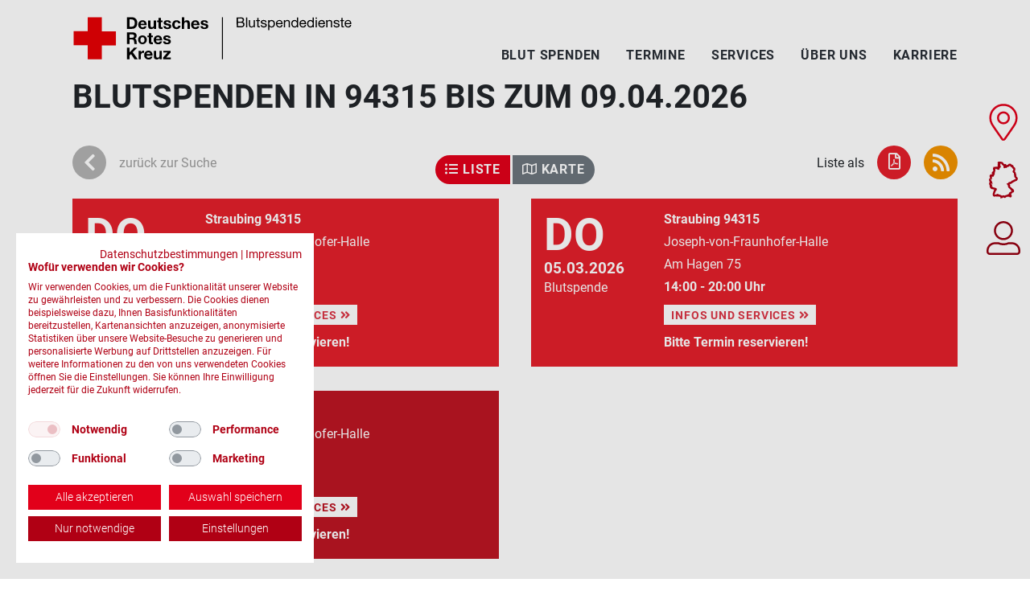

--- FILE ---
content_type: text/html; charset=utf-8
request_url: https://www.drk-blutspende.de/blutspendetermine/termine?utf8=%E2%9C%93&term=94315&radius=&county_id=&date_from=&date_to=&last_donation=&button=
body_size: 12116
content:


<!DOCTYPE html>
<html>
  <head>
    <!-- Matomo Tag Manager -->
    <script>
    var _mtm = window._mtm = window._mtm || [];
    _mtm.push({'mtm.startTime': (new Date().getTime()), 'event': 'mtm.Start'});
    var d=document, g=d.createElement('script'), s=d.getElementsByTagName('script')[0];
    g.async=true; g.src='https://webanalytics.drk-blutspende.de/piwik/js/container_tnbL9S1u.js'; s.parentNode.insertBefore(g,s);
    </script>
    <!-- End Matomo Tag Manager -->
    <title>Blutspendetermine | DRK-Blutspendedienste</title>
    <meta name="viewport" content="width=device-width,initial-scale=1">
    <meta name="csrf-param" content="authenticity_token" />
<meta name="csrf-token" content="3dz84k2otNE1gGp7mYQpk58q6kVNz2iNMpZ8lZFY6fTEpkX65myQazpLZe1gi-RJtRTtt4dPsHp2lbZ-tsnfmw" />
    
    <title>Blutspendetermine | DRK-Blutspendedienste</title>
<meta name="description" content="Hier finden Sie alle Blutspendetermine der DRK-Blutspendedienste. Reservieren Sie Sich einen Termin. Retten Sie Leben">
    <link rel="stylesheet" media="all" href="https://www.drk-blutspende.de/assets/web/application-03f5911732a518e0cb10b0afd6bbc397f7464cd9af5bd262c5d0851bb0d219e8.css" />
    <script src="https://www.drk-blutspende.de/packs/js/application-fff58f0ee5995019f0ac.js"></script>
    <!-- Start SmartBanner configuration -->
    <meta name="smartbanner:title" content="Die Blutspende-App">
    <meta name="smartbanner:author" content="Der digitale Spenderservice">
    <meta name="smartbanner:price" content="kostenlos">
    <meta name="smartbanner:price-suffix-apple" content=" - im App Store">
    <meta name="smartbanner:price-suffix-google" content=" - bei Google Play">
    <meta name="smartbanner:icon-apple" content="https://www.drk-blutspende.de/assets/icon_64-9e87dd26bd3489ee2fa11f9bd9650efb0d871a7938f129e0c1dc2c2ab67d1a89.webp">
    <meta name="smartbanner:icon-google" content="https://www.drk-blutspende.de/assets/icon_64-9e87dd26bd3489ee2fa11f9bd9650efb0d871a7938f129e0c1dc2c2ab67d1a89.webp">
    <meta name="smartbanner:button" content="öffnen">
    <meta name="smartbanner:button-url-apple" content="https://itunes.apple.com/de/app/blutspende/id391098483?mt=8">
    <meta name="smartbanner:button-url-google" content="https://play.google.com/store/apps/details?id=de.deltacity.android.blutspende">
    <meta name="smartbanner:enabled-platforms" content="android,ios">
    <meta name="smartbanner:hide-ttl" content="2592000000">
    <meta name="smartbanner:hide-path" content="/">
    <!-- End SmartBanner configuration -->
    <script src="https://unpkg.com/swiper/swiper-bundle.min.js"></script>
    <script src="https://unpkg.com/aos@3.0.0-beta.6/dist/aos.js"></script>
    <script src="https://consent.cookiefirst.com/sites/drk-blutspende.de-a457f803-6cd1-4b33-a401-8b14cdfa79ff/consent.js" data-datalayer="_mtm"></script>
    
  
  <title>Blutspenden in 94315</title>
  <!-- Start SmartBanner configuration -->
<meta name="smartbanner:title" content="Die Blutspende-App">
<meta name="smartbanner:author" content="Der digitale Spenderservice">
<meta name="smartbanner:price" content="kostenlos">
<meta name="smartbanner:price-suffix-apple" content=" - im App Store">
<meta name="smartbanner:price-suffix-google" content=" - bei Google Play">
<meta name="smartbanner:icon-apple" content="https://assets-terminsuche.drk-blutspende.de/assets/icon_512-6a37563672f689ed96ed49395ca2324026728549fc982e3a90c18136beeb3506.png">
<meta name="smartbanner:icon-google" content="https://assets-terminsuche.drk-blutspende.de/assets/icon_512-6a37563672f689ed96ed49395ca2324026728549fc982e3a90c18136beeb3506.png">
<meta name="smartbanner:button" content="öffnen">
<meta name="smartbanner:button-url-apple" content="https://itunes.apple.com/de/app/blutspende/id391098483?mt=8">
<meta name="smartbanner:button-url-google" content="https://play.google.com/store/apps/details?id=de.deltacity.android.blutspende">
<meta name="smartbanner:enabled-platforms" content="android,ios">
<meta name="smartbanner:hide-ttl" content="2592000000">
<meta name="smartbanner:hide-path" content="/">
<!-- End SmartBanner configuration -->
  
  <meta name="viewport" content="width=device-width, initial-scale=1.0">
  <link rel="stylesheet" media="all" href="https://assets-terminsuche.drk-blutspende.de/assets/drkblutspendede/all-669e5e20e12f62f212b950a6bbd131a48295174d428867e2d076cd177c0802c2.css" />
  


  <body data-turbo='false'>
    <div class="sidelinks">
  <div class="sidelink-container">
    <a class="appointments" data-turbo="false" href="/blutspendetermine">
      <svg xmlns="http://www.w3.org/2000/svg" id="svg-blutspendetermine" width="34.823" height="45.597" viewBox="0 0 34.823 45.597">
  <g transform="translate(1.25 1.25)">
    <path d="M14.5,42.228C2.27,24.5,0,22.678,0,16.161a16.162,16.162,0,0,1,32.323,0c0,6.516-2.27,8.336-14.5,26.066a2.021,2.021,0,0,1-3.322,0ZM16.162,22.9a6.734,6.734,0,1,0-6.734-6.734A6.734,6.734,0,0,0,16.162,22.9Z" transform="translate(0)"></path>
  </g>
</svg>

      Blutspende-<br />termine
</a>    <a class="donationservices" data-bs-toggle="modal" data-bs-target="#chooseCountry" href="">
      <svg xmlns="http://www.w3.org/2000/svg" width="35.851" height="46.018" viewBox="0 0 35.851 46.018">
  <g id="svg-drk-blutspendedienste" transform="translate(1.253 1.209)">
    <path d="M958.538,1350.83c-.537-1.479-3.04-2.022-1.821-4.051-.682-.909.245-.882-.626-1.422-.183-1.8.485-1.341-1.228-2.759-1.535-.167,2.248-3.2-.23-4.915-1.474-.251-.833-1.4-1.583-2.272.1-.594-.768.7-1.168-.167-.269.178-1.15-1.341-1.285-1.426-.571.762.363-.257-1.035-.089-1.084-.607-1.126,1.733-2.339,1.446-.313.273-2.068.056-1.54.785.446-.459-.778.839-.964.256-.539-.99-2.062,1.56-1.309.031-1.248-.669,1.154-.573.755-1.546-.08-.231.347-1.116-.068-.636-1.593.773-3.644-1.518-3.369-1.87-.375-.777-1.864-1.14-1.519-.972s-2.739-.487-3.241-.1.78,1.211.811,1.917c-.586.472-1.352.42-.842,1.431,1.548-.148,1.244,1.382,1,1.321-.607-.239,1.534.284-.633.974-1.111-.583-1.121-.148-1.308.991.289.267,1.251.027.832.93-.555.336-.911-.685-1.467-.751-.232.055.125.667-.832-.164.042-.989-1.335-.148-1.812-.307-1.786-.337-.98,1.28-1.514.766-.816,2.143.96.329.472,1.787a28.315,28.315,0,0,1-.755,3.285c-1.218-.153-1.057-.289-1.223.769,1.02.315,1.74.986.471,1.749-1.391.984.272.517-.537,1.476-1.075-.538-1.344.487-2.168-.395-1.9.792,1.315,2.62-.635,4.143.865-.361-.226.437-.342.642-.214-.32-.462.912-.083,1.786.488-.067.422.894.565,1.039.409.489.516.315.718,1.143-.671-.263-.443.745-1.107.506a2.343,2.343,0,0,0,.91,3.035c-1.493,2.405.445,1.032.044,2.541.468.306.755,1.6,1.21.666,1.549,1.575,7.457.216,3.275,3.709-.122,1.546-2.377,4.753-.878,5.64-.384.841,2.842-.31,3.5.2.645-.86.68-.877.86-.825.4,1.2,1.212-.025,1.25.865.747-.086,3.573.64,3.578,1.542.953-.609-.383,1.706,1.454-.324.06-.236,1.581-.49,1.986.019.078.649.786-.227,1.146.232a3.941,3.941,0,0,1,2.956-1.161c1.219.246.217-.44.918-.673-.306.433.365.231.583.212.7,1.084.738-.586,1.567.47-.444.242.194.474.342.66.889.6.993-1.541.026-1.309,1.018-1.4-1.739-2.038.516-3.03,3.017-.713-.028-1.565,2.891-1.754a1.778,1.778,0,0,0-1.513-2.374c.042-.575-.535-.694-.893-.9-.54-1.557-1.782-.686-2.261-2.567-.494-.814-.609-.835-.034-1.748-.23-.466-1-.727-1.3-1.324,1.1.018.555-1.589,1.809-1.6.558-.074.583-.419,1.2,0a15,15,0,0,1,1.965-1.289c.562-1.411,1.566-.156,1.639-1.093.352-.25,1.142-.173,1.288-.649C957.059,1353.1,958.426,1352.252,958.538,1350.83Z" transform="translate(-925.208 -1331)"></path>
  </g>
</svg>

      Die DRK-Blut-<br />spendedienste
</a>    <a class="donorservice" target="_blank" rel="noopener" href="https://www.spenderservice.net">
      <svg xmlns="http://www.w3.org/2000/svg" id="svg-login-spenderservice" width="41.858" height="41.857" viewBox="0 0 41.858 41.857">
  <g transform="translate(0)">
    <path d="M 37.9336051940918 39.35744094848633 C 38.71889495849609 39.35744094848633 39.35777282714844 38.71858215332031 39.35777282714844 37.93332290649414 L 39.35777282714844 36.62527084350586 C 39.35777282714844 32.23371124267578 35.78493499755859 28.66091156005859 31.39332389831543 28.66091156005859 L 27.41332054138184 28.66091156005859 C 25.34744453430176 29.52915382385254 23.16876983642578 29.96895217895508 20.92888450622559 29.96895217895508 C 18.69687652587891 29.96895217895508 16.51886558532715 29.52918243408203 14.44627952575684 28.66091156005859 L 10.46444416046143 28.66091156005859 C 6.072834491729736 28.66091156005859 2.500004529953003 32.23371124267578 2.500004529953003 36.62527084350586 L 2.500004529953003 37.93332290649414 C 2.500004529953003 38.71858215332031 3.138884544372559 39.35744094848633 3.924164533615112 39.35744094848633 L 37.9336051940918 39.35744094848633 M 20.92888450622559 21.04481315612793 C 26.0417537689209 21.04481315612793 30.20138359069824 16.88523292541504 30.20138359069824 11.77241230010986 C 30.20138359069824 6.659592151641846 26.0417537689209 2.500002384185791 20.92888450622559 2.500002384185791 C 15.81601428985596 2.500002384185791 11.65638446807861 6.659592151641846 11.65638446807861 11.77241230010986 C 11.65638446807861 16.88523292541504 15.81601428985596 21.04481315612793 20.92888450622559 21.04481315612793 M 37.9336051940918 41.85744094848633 L 3.924164533615112 41.85744094848633 C 1.757704496383667 41.85744094848633 4.506225650402484e-06 40.09976196289063 4.506225650402484e-06 37.93332290649414 L 4.506225650402484e-06 36.62527084350586 C 4.506225650402484e-06 30.8453426361084 4.684474468231201 26.16091156005859 10.46444416046143 26.16091156005859 L 14.96905422210693 26.16091156005859 C 16.79215431213379 26.99479293823242 18.80329513549805 27.46895217895508 20.92888450622559 27.46895217895508 C 23.05447387695313 27.46895217895508 25.07378387451172 26.99479293823242 26.88871383666992 26.16091156005859 L 31.39332389831543 26.16091156005859 C 37.17329406738281 26.16091156005859 41.85777282714844 30.8453426361084 41.85777282714844 36.62527084350586 L 41.85777282714844 37.93332290649414 C 41.85777282714844 40.09976196289063 40.10007476806641 41.85744094848633 37.9336051940918 41.85744094848633 Z M 20.92888450622559 23.54481315612793 C 14.42948436737061 23.54481315612793 9.156384468078613 18.27175331115723 9.156384468078613 11.77241230010986 C 9.156384468078613 5.273062229156494 14.42948436737061 2.381591684752493e-06 20.92888450622559 2.381591684752493e-06 C 27.42828369140625 2.381591684752493e-06 32.70138549804688 5.273062229156494 32.70138549804688 11.77241230010986 C 32.70138549804688 18.27175331115723 27.42828369140625 23.54481315612793 20.92888450622559 23.54481315612793 Z"></path>
  </g>
</svg>

      Login<br />Spenderservice
</a>  </div>
</div>
    <div class="sticky-lg-top top-container">
  <div class="container">
    <div class="row py-xl-3 py-2 overflow-visible">
      <div class="col-11 col-md-7 col-lg-5 col-xxl-5">
        <a href="/"><img class="img-fluid logo my-1" alt="Logo der DRK-Blutspendedienste" src="https://www.drk-blutspende.de/assets/drk-blutspendedienste-logo-010a8ef7bde572de26066359bdc69b21465b6fa4ad379932d17f550f05539bf6.svg" /></a>
      </div>
      <div class="col-md-8 col-lg-7 col-xxl-7 d-flex align-items-end justify-content-end">
        <ul class="topnav mb-0 ps-0">
          <li  class="ms-0">
            <a href="/blut_spenden">Blut spenden</a>
            <ul class="dropdown-menu">
              <li><a href="/wissenswertes">Wissenswertes zum Thema Blut</a></li>
              <li><a href="/warum_blut_spenden_beim_drk">Warum Blut spenden beim DRK?</a></li>
              <li><a href="/sicherheit">Sicherheit bei der Blutspende</a></li>
              <li><a href="/empfaengergeschichten">Empfängergeschichten</a></li>
            </ul>
          </li>
          <li>
            <a data-turbo="false" href="/blutspendetermine">Termine</a>
          </li>
          <li>
            <a href="/services">Services</a>
          </li>
          <li>
            <a href="/ueber_uns">Über uns</a>
            <ul class="dropdown-menu ueber_uns">
              <li><a href="/gemeinnuetzigkeit">Gemeinnützigkeit</a></li>
              <li><a href="/partner">Kooperationspartner werden</a></li>
              <li><a href="/medizin">Infos für Mediziner</a></li>
              <li><a href="/presse">Presse</a></li>
              <li><a href="/ehrenamt">Ehrenamtlich unterstützen</a></li>
            </ul>
          </li>
          <li><a href="/karriere">Karriere</a></li>
        </ul>
      </div>
    </div>
  </div>
</div>


    

    <div id="notification-area">
      
    </div>

  
<div class="container mb-5">
  <h1>Blutspenden in 94315 bis zum 09.04.2026</h1>

  <div class="row iconrow">
    <div class="col-md-4 col-3 order-1">
      <a class="gray" href="/blutspendetermine/?term=94315">
        <span class="icon"><i class="fas fa-chevron-left"></i></span>
        <span class="d-none d-md-inline">zurück zur Suche</span>
</a>    </div>
    <div class="col-md-4 col-12 order-12 order-md-6">
      <div class="btn-group searchSwitch mb-3" role="group">
        <button class="btn btn-primary ">
          <i class="fas fa-list-ul"></i>
          Liste
        </button>
        <a class="btn btn-secondary" href="/blutspendetermine/termine/karte?term=94315">
          <i class="far fa-map" %></i>
          Karte
</a>      </div>
    </div>
    <div class="col-md-4 col-9 order-md-12 order-6 mb-3">
      Liste als
      <a href="https://www.drk-blutspende.de/blutspendetermine/termine.rss?term=94315">
        <span class="icon orange"><i class="fas fa-rss"></i></span>
</a>      <a href="https://www.drk-blutspende.de/blutspendetermine/termine.pdf?term=94315">
        <span class="icon red"><i class="far fa-file-pdf"></i></span>
</a>    </div>
  </div>


  <div class="terminliste">
      <div class='row'>
        <div class="col-md-6 d-flex align-items-stretch">
          <div class="box red w-100" onclick="window.open('/blutspendetermine/termine/396986?term=94315', '_self')">
            <div class="item clearfix">
  <div class="datum">
    <h4>Do</h4>
    <p>05.02.2026</p>
    <p class="spendeart">Blutspende</p>
  </div>
  <div class="adresse">
    <strong>Straubing 94315 </strong><br />
    Joseph-von-Fraunhofer-Halle
    
    <br />
    Am Hagen 75<br />
    <strong>14:00 - 20:00 Uhr</strong>
      <div class="call-to-action">
        <a class="btn btn-sm btn-default text-uppercase" href="/blutspendetermine/termine/396986">
          Infos und Services <i class="fas fa-angle-double-right"></i>
</a>      </div>
      <strong>Bitte Termin reservieren!</strong>
  </div>
</div>

          </div>
        </div>
      
      
        <div class="col-md-6 d-flex align-items-stretch">
          <div class="box red w-100" onclick="window.open('/blutspendetermine/termine/401791?term=94315', '_self')">
            <div class="item clearfix">
  <div class="datum">
    <h4>Do</h4>
    <p>05.03.2026</p>
    <p class="spendeart">Blutspende</p>
  </div>
  <div class="adresse">
    <strong>Straubing 94315 </strong><br />
    Joseph-von-Fraunhofer-Halle
    
    <br />
    Am Hagen 75<br />
    <strong>14:00 - 20:00 Uhr</strong>
      <div class="call-to-action">
        <a class="btn btn-sm btn-default text-uppercase" href="/blutspendetermine/termine/401791">
          Infos und Services <i class="fas fa-angle-double-right"></i>
</a>      </div>
      <strong>Bitte Termin reservieren!</strong>
  </div>
</div>

          </div>
        </div>
      </div>
      <div class='row'>
        <div class="col-md-6 d-flex align-items-stretch">
          <div class="box darkred w-100" onclick="window.open('/blutspendetermine/termine/401832?term=94315', '_self')">
            <div class="item clearfix">
  <div class="datum">
    <h4>Do</h4>
    <p>09.04.2026</p>
    <p class="spendeart">Blutspende</p>
  </div>
  <div class="adresse">
    <strong>Straubing 94315 </strong><br />
    Joseph-von-Fraunhofer-Halle
    
    <br />
    Am Hagen 75<br />
    <strong>14:00 - 20:00 Uhr</strong>
      <div class="call-to-action">
        <a class="btn btn-sm btn-default text-uppercase" href="/blutspendetermine/termine/401832">
          Infos und Services <i class="fas fa-angle-double-right"></i>
</a>      </div>
      <strong>Bitte Termin reservieren!</strong>
  </div>
</div>

          </div>
        </div>
      </div>
  </div>
  <div class="gap">
    

  </div>
    <form class="simple_form edit_" id="edit_" novalidate="novalidate" action="/blutspendetermine/termine" accept-charset="UTF-8" method="get"><input name="utf8" type="hidden" value="&#x2713;" />
<div class="bg-primary py-4">
  <div class="container">
    <div class="row">
      <div class="col-lg-9">
        <div class="form-floating string optional _term"><input class="form-control string optional form-control-lg" placeholder="PLZ oder Ort eingeben" type="text" value="94315" name="term" id="term" /><label class="control-label string optional" for="term">PLZ / Ort</label></div>
      </div>
      <div class="col-lg-3 d-lg-flex d-none align-items-stretch">
      <button name="button" type="submit" class="btn btn btn-outline-light btn-lg w-100 rounded-0" data-disable-with="Bitte warten">
        Termin suchen
</button>      </div>
    </div>
  </div>
</div>
<div class="bg-light pt-4">
  <div class="container">
    <div class="row">
      <div class="col-12">
        <h5 class="mb-3">Suche verfeinern</h5>
      </div>
      <div class="col-lg-6 mb-3">
        <div class="form-floating select optional _radius"><select class="form-select select optional" name="radius" id="radius"><option value="">bitte wählen</option>
<option value="5">5</option>
<option value="10">10</option>
<option value="15">15</option>
<option value="25">25</option>
<option value="50">50</option>
<option value="75">75</option></select><label class="select optional" for="radius">Umkreis in km</label></div>
        <small class="mt-1 d-inline">(Nur mit PLZ <span class="d-xl-inline d-lg-none d-inline">möglich</span>)</small>
      </div>
      <div class="col-lg-6 mb-4">
        <div class="form-floating select optional _county_id"><select class="form-select select optional" name="county_id" id="county_id"><option value="">bitte wählen</option>
<option value="07131">Ahrweiler</option>
<option value="09771">Aichach-Friedberg</option>
<option value="08425">Alb-Donau-Kreis</option>
<option value="16077">Altenburger Land</option>
<option value="07132">Altenkirchen (Westerwald)</option>
<option value="15081">Altmarkkreis Salzwedel</option>
<option value="09171">Altötting</option>
<option value="07331">Alzey-Worms</option>
<option value="09361">Amberg (Kreisfreie Stadt)</option>
<option value="09371">Amberg-Sulzbach</option>
<option value="03451">Ammerland</option>
<option value="15082">Anhalt-Bitterfeld</option>
<option value="09571">Ansbach</option>
<option value="09561">Ansbach (Kreisfreie Stadt)</option>
<option value="09671">Aschaffenburg</option>
<option value="09661">Aschaffenburg (Kreisfreie Stadt)</option>
<option value="09761">Augsburg (Kreisfreie Stadt)</option>
<option value="09772">Augsburg</option>
<option value="03452">Aurich</option>
<option value="07332">Bad Dürkheim</option>
<option value="09672">Bad Kissingen</option>
<option value="07133">Bad Kreuznach</option>
<option value="09173">Bad Tölz-Wolfratshausen</option>
<option value="08211">Baden-Baden (Stadtkreis)</option>
<option value="09461">Bamberg (Kreisfreie Stadt)</option>
<option value="09471">Bamberg</option>
<option value="12060">Barnim</option>
<option value="14625">Bautzen</option>
<option value="09472">Bayreuth</option>
<option value="09462">Bayreuth (Kreisfreie Stadt)</option>
<option value="09172">Berchtesgadener Land</option>
<option value="06431">Bergstraße</option>
<option value="11000">Berlin (Kreisfreie Stadt)</option>
<option value="07231">Bernkastel-Wittlich</option>
<option value="08426">Biberach</option>
<option value="05711">Bielefeld (Kreisfreie Stadt)</option>
<option value="07134">Birkenfeld</option>
<option value="08115">Böblingen</option>
<option value="05911">Bochum (Kreisfreie Stadt)</option>
<option value="08435">Bodenseekreis</option>
<option value="05314">Bonn (Kreisfreie Stadt)</option>
<option value="15083">Börde</option>
<option value="05554">Borken</option>
<option value="05512">Bottrop (Kreisfreie Stadt)</option>
<option value="12051">Brandenburg an der Havel (Kreisfreie Stadt)</option>
<option value="03101">Braunschweig (Kreisfreie Stadt)</option>
<option value="08315">Breisgau-Hochschwarzwald</option>
<option value="04011">Bremen (Kreisfreie Stadt)</option>
<option value="04012">Bremerhaven (Kreisfreie Stadt)</option>
<option value="15084">Burgenlandkreis</option>
<option value="08235">Calw</option>
<option value="03351">Celle</option>
<option value="09372">Cham</option>
<option value="14511">Chemnitz (Kreisfreie Stadt)</option>
<option value="03453">Cloppenburg</option>
<option value="09463">Coburg (Kreisfreie Stadt)</option>
<option value="09473">Coburg</option>
<option value="07135">Cochem-Zell</option>
<option value="05558">Coesfeld</option>
<option value="12052">Cottbus (Kreisfreie Stadt)</option>
<option value="03352">Cuxhaven</option>
<option value="09174">Dachau</option>
<option value="12061">Dahme-Spreewald</option>
<option value="06411">Darmstadt (Kreisfreie Stadt)</option>
<option value="06432">Darmstadt-Dieburg</option>
<option value="09271">Deggendorf</option>
<option value="03401">Delmenhorst (Kreisfreie Stadt)</option>
<option value="15001">Dessau-Roßlau (Kreisfreie Stadt)</option>
<option value="03251">Diepholz</option>
<option value="09773">Dillingen a.d. Donau</option>
<option value="09279">Dingolfing-Landau</option>
<option value="01051">Dithmarschen</option>
<option value="09779">Donau-Ries</option>
<option value="07333">Donnersbergkreis</option>
<option value="05913">Dortmund (Kreisfreie Stadt)</option>
<option value="14612">Dresden (Kreisfreie Stadt)</option>
<option value="05112">Duisburg (Kreisfreie Stadt)</option>
<option value="05358">Düren</option>
<option value="05111">Düsseldorf (Kreisfreie Stadt)</option>
<option value="09175">Ebersberg</option>
<option value="16061">Eichsfeld</option>
<option value="09176">Eichstätt</option>
<option value="07232">Eifelkreis Bitburg-Prüm</option>
<option value="16056">Eisenach (Kreisfreie Stadt)</option>
<option value="12062">Elbe-Elster</option>
<option value="03402">Emden (Kreisfreie Stadt)</option>
<option value="08316">Emmendingen</option>
<option value="03454">Emsland</option>
<option value="05954">Ennepe-Ruhr-Kreis</option>
<option value="08236">Enzkreis</option>
<option value="09177">Erding</option>
<option value="16051">Erfurt (Kreisfreie Stadt)</option>
<option value="09562">Erlangen (Kreisfreie Stadt)</option>
<option value="09572">Erlangen-Höchstadt</option>
<option value="14521">Erzgebirgskreis</option>
<option value="05113">Essen (Kreisfreie Stadt)</option>
<option value="08116">Esslingen</option>
<option value="05366">Euskirchen</option>
<option value="01001">Flensburg (Kreisfreie Stadt)</option>
<option value="09474">Forchheim</option>
<option value="07311">Frankenthal (Pfalz) (Kreisfreie Stadt)</option>
<option value="12053">Frankfurt (Oder) (Kreisfreie Stadt)</option>
<option value="06412">Frankfurt am Main (Kreisfreie Stadt)</option>
<option value="08311">Freiburg im Breisgau (Stadtkreis)</option>
<option value="09178">Freising</option>
<option value="08237">Freudenstadt</option>
<option value="09272">Freyung-Grafenau</option>
<option value="03455">Friesland</option>
<option value="06631">Fulda</option>
<option value="09179">Fürstenfeldbruck</option>
<option value="09563">Fürth (Kreisfreie Stadt)</option>
<option value="09573">Fürth</option>
<option value="09180">Garmisch-Partenkirchen</option>
<option value="05513">Gelsenkirchen (Kreisfreie Stadt)</option>
<option value="16052">Gera (Kreisfreie Stadt)</option>
<option value="07334">Germersheim</option>
<option value="06531">Gießen</option>
<option value="03151">Gifhorn</option>
<option value="08117">Göppingen</option>
<option value="14626">Görlitz</option>
<option value="03153">Goslar</option>
<option value="16067">Gotha</option>
<option value="03159">Göttingen</option>
<option value="03456">Grafschaft Bentheim</option>
<option value="16076">Greiz</option>
<option value="06433">Groß-Gerau</option>
<option value="09774">Günzburg</option>
<option value="05754">Gütersloh</option>
<option value="05914">Hagen (Kreisfreie Stadt)</option>
<option value="15002">Halle (Saale) (Kreisfreie Stadt)</option>
<option value="02000">Hamburg (Kreisfreie Stadt)</option>
<option value="03252">Hameln-Pyrmont</option>
<option value="05915">Hamm (Kreisfreie Stadt)</option>
<option value="03353">Harburg</option>
<option value="15085">Harz</option>
<option value="09674">Haßberge</option>
<option value="12063">Havelland</option>
<option value="03358">Heidekreis</option>
<option value="08221">Heidelberg (Stadtkreis)</option>
<option value="08135">Heidenheim</option>
<option value="08121">Heilbronn (Stadtkreis)</option>
<option value="08125">Heilbronn</option>
<option value="05370">Heinsberg</option>
<option value="03154">Helmstedt</option>
<option value="05758">Herford</option>
<option value="05916">Herne (Kreisfreie Stadt)</option>
<option value="06632">Hersfeld-Rotenburg</option>
<option value="01053">Herzogtum Lauenburg</option>
<option value="16069">Hildburghausen</option>
<option value="03254">Hildesheim</option>
<option value="05958">Hochsauerlandkreis</option>
<option value="06434">Hochtaunuskreis</option>
<option value="09464">Hof (Kreisfreie Stadt)</option>
<option value="09475">Hof</option>
<option value="08126">Hohenlohekreis</option>
<option value="03255">Holzminden</option>
<option value="05762">Höxter</option>
<option value="16070">Ilm-Kreis</option>
<option value="09161">Ingolstadt (Kreisfreie Stadt)</option>
<option value="16053">Jena (Kreisfreie Stadt)</option>
<option value="15086">Jerichower Land</option>
<option value="07312">Kaiserslautern (Kreisfreie Stadt)</option>
<option value="07335">Kaiserslautern</option>
<option value="08212">Karlsruhe (Stadtkreis)</option>
<option value="08215">Karlsruhe</option>
<option value="06633">Kassel</option>
<option value="06611">Kassel (Kreisfreie Stadt)</option>
<option value="09762">Kaufbeuren (Kreisfreie Stadt)</option>
<option value="09273">Kelheim</option>
<option value="09763">Kempten (Allgäu) (Kreisfreie Stadt)</option>
<option value="01002">Kiel (Kreisfreie Stadt)</option>
<option value="09675">Kitzingen</option>
<option value="05154">Kleve</option>
<option value="07111">Koblenz (Kreisfreie Stadt)</option>
<option value="05315">Köln (Kreisfreie Stadt)</option>
<option value="08335">Konstanz</option>
<option value="05114">Krefeld (Kreisfreie Stadt)</option>
<option value="09476">Kronach</option>
<option value="09477">Kulmbach</option>
<option value="07336">Kusel</option>
<option value="16065">Kyffhäuserkreis</option>
<option value="06532">Lahn-Dill-Kreis</option>
<option value="07313">Landau in der Pfalz (Kreisfreie Stadt)</option>
<option value="09181">Landsberg am Lech</option>
<option value="09274">Landshut</option>
<option value="09261">Landshut (Kreisfreie Stadt)</option>
<option value="03457">Leer</option>
<option value="14729">Leipzig</option>
<option value="14713">Leipzig (Kreisfreie Stadt)</option>
<option value="05316">Leverkusen (Kreisfreie Stadt)</option>
<option value="09478">Lichtenfels</option>
<option value="06533">Limburg-Weilburg</option>
<option value="09776">Lindau (Bodensee)</option>
<option value="05766">Lippe</option>
<option value="08336">Lörrach</option>
<option value="01003">Lübeck (Kreisfreie Stadt)</option>
<option value="03354">Lüchow-Dannenberg</option>
<option value="08118">Ludwigsburg</option>
<option value="07314">Ludwigshafen am Rhein (Kreisfreie Stadt)</option>
<option value="13076">Ludwigslust-Parchim</option>
<option value="03355">Lüneburg</option>
<option value="15003">Magdeburg (Kreisfreie Stadt)</option>
<option value="06435">Main-Kinzig-Kreis</option>
<option value="09677">Main-Spessart</option>
<option value="08128">Main-Tauber-Kreis</option>
<option value="06436">Main-Taunus-Kreis</option>
<option value="07315">Mainz (Kreisfreie Stadt)</option>
<option value="07339">Mainz-Bingen</option>
<option value="08222">Mannheim (Stadtkreis)</option>
<option value="15087">Mansfeld-Südharz</option>
<option value="06534">Marburg-Biedenkopf</option>
<option value="12064">Märkisch-Oderland</option>
<option value="05962">Märkischer Kreis</option>
<option value="07137">Mayen-Koblenz</option>
<option value="13071">Mecklenburgische Seenplatte</option>
<option value="14627">Meißen</option>
<option value="09764">Memmingen (Kreisfreie Stadt)</option>
<option value="10042">Merzig-Wadern</option>
<option value="05158">Mettmann</option>
<option value="09182">Miesbach</option>
<option value="09676">Miltenberg</option>
<option value="05770">Minden-Lübbecke</option>
<option value="14522">Mittelsachsen</option>
<option value="05116">Mönchengladbach (Kreisfreie Stadt)</option>
<option value="09183">Mühldorf a. Inn</option>
<option value="05117">Mülheim an der Ruhr (Kreisfreie Stadt)</option>
<option value="09184">München</option>
<option value="09162">München (Kreisfreie Stadt)</option>
<option value="05515">Münster (Kreisfreie Stadt)</option>
<option value="08225">Neckar-Odenwald-Kreis</option>
<option value="09775">Neu-Ulm</option>
<option value="09185">Neuburg-Schrobenhausen</option>
<option value="09373">Neumarkt i.d. OPf.</option>
<option value="01004">Neumünster (Kreisfreie Stadt)</option>
<option value="10043">Neunkirchen</option>
<option value="09575">Neustadt a.d. Aisch-Bad Windsheim</option>
<option value="09374">Neustadt a.d. Waldnaab</option>
<option value="07316">Neustadt an der Weinstraße (Kreisfreie Stadt)</option>
<option value="07138">Neuwied</option>
<option value="03256">Nienburg (Weser)</option>
<option value="01054">Nordfriesland</option>
<option value="16062">Nordhausen</option>
<option value="14730">Nordsachsen</option>
<option value="13074">Nordwestmecklenburg</option>
<option value="03155">Northeim</option>
<option value="09564">Nürnberg (Kreisfreie Stadt)</option>
<option value="09574">Nürnberger Land</option>
<option value="09780">Oberallgäu</option>
<option value="05374">Oberbergischer Kreis</option>
<option value="05119">Oberhausen (Kreisfreie Stadt)</option>
<option value="12065">Oberhavel</option>
<option value="12066">Oberspreewald-Lausitz</option>
<option value="06437">Odenwaldkreis</option>
<option value="12067">Oder-Spree</option>
<option value="06438">Offenbach</option>
<option value="06413">Offenbach am Main (Kreisfreie Stadt)</option>
<option value="03458">Oldenburg</option>
<option value="03403">Oldenburg (Oldb) (Kreisfreie Stadt)</option>
<option value="05966">Olpe</option>
<option value="08317">Ortenaukreis</option>
<option value="03404">Osnabrück (Kreisfreie Stadt)</option>
<option value="03459">Osnabrück</option>
<option value="08136">Ostalbkreis</option>
<option value="09777">Ostallgäu</option>
<option value="03356">Osterholz</option>
<option value="01055">Ostholstein</option>
<option value="12068">Ostprignitz-Ruppin</option>
<option value="05774">Paderborn</option>
<option value="09275">Passau</option>
<option value="09262">Passau (Kreisfreie Stadt)</option>
<option value="03157">Peine</option>
<option value="09186">Pfaffenhofen a.d. Ilm</option>
<option value="08231">Pforzheim (Stadtkreis)</option>
<option value="01056">Pinneberg</option>
<option value="07317">Pirmasens (Kreisfreie Stadt)</option>
<option value="01057">Plön</option>
<option value="12054">Potsdam (Kreisfreie Stadt)</option>
<option value="12069">Potsdam-Mittelmark</option>
<option value="12070">Prignitz</option>
<option value="08216">Rastatt</option>
<option value="08436">Ravensburg</option>
<option value="05562">Recklinghausen</option>
<option value="09276">Regen</option>
<option value="09375">Regensburg</option>
<option value="09362">Regensburg (Kreisfreie Stadt)</option>
<option value="03241">Region Hannover</option>
<option value="10041">Regionalverband Saarbrücken</option>
<option value="08119">Rems-Murr-Kreis</option>
<option value="05120">Remscheid (Kreisfreie Stadt)</option>
<option value="01058">Rendsburg-Eckernförde</option>
<option value="08415">Reutlingen</option>
<option value="05362">Rhein-Erft-Kreis</option>
<option value="07140">Rhein-Hunsrück-Kreis</option>
<option value="05162">Rhein-Kreis Neuss</option>
<option value="07141">Rhein-Lahn-Kreis</option>
<option value="08226">Rhein-Neckar-Kreis</option>
<option value="07338">Rhein-Pfalz-Kreis</option>
<option value="05382">Rhein-Sieg-Kreis</option>
<option value="06439">Rheingau-Taunus-Kreis</option>
<option value="05378">Rheinisch-Bergischer Kreis</option>
<option value="09673">Rhön-Grabfeld</option>
<option value="09163">Rosenheim (Kreisfreie Stadt)</option>
<option value="09187">Rosenheim</option>
<option value="13072">Rostock</option>
<option value="13003">Rostock (Kreisfreie Stadt)</option>
<option value="03357">Rotenburg (Wümme)</option>
<option value="09576">Roth</option>
<option value="09277">Rottal-Inn</option>
<option value="08325">Rottweil</option>
<option value="16074">Saale-Holzland-Kreis</option>
<option value="16075">Saale-Orla-Kreis</option>
<option value="15088">Saalekreis</option>
<option value="16073">Saalfeld-Rudolstadt</option>
<option value="10044">Saarlouis</option>
<option value="10045">Saarpfalz-Kreis</option>
<option value="14628">Sächsische Schweiz-Osterzgebirge</option>
<option value="03102">Salzgitter (Kreisfreie Stadt)</option>
<option value="15089">Salzlandkreis</option>
<option value="03257">Schaumburg</option>
<option value="01059">Schleswig-Flensburg</option>
<option value="16066">Schmalkalden-Meiningen</option>
<option value="09565">Schwabach (Kreisfreie Stadt)</option>
<option value="08127">Schwäbisch Hall</option>
<option value="06634">Schwalm-Eder-Kreis</option>
<option value="09376">Schwandorf</option>
<option value="08326">Schwarzwald-Baar-Kreis</option>
<option value="09678">Schweinfurt</option>
<option value="09662">Schweinfurt (Kreisfreie Stadt)</option>
<option value="13004">Schwerin (Kreisfreie Stadt)</option>
<option value="01060">Segeberg</option>
<option value="05970">Siegen-Wittgenstein</option>
<option value="08437">Sigmaringen</option>
<option value="05974">Soest</option>
<option value="05122">Solingen (Kreisfreie Stadt)</option>
<option value="16068">Sömmerda</option>
<option value="16072">Sonneberg</option>
<option value="07318">Speyer (Kreisfreie Stadt)</option>
<option value="12071">Spree-Neiße</option>
<option value="10046">St. Wendel</option>
<option value="03359">Stade</option>
<option value="05334">Städteregion Aachen</option>
<option value="09188">Starnberg</option>
<option value="01061">Steinburg</option>
<option value="05566">Steinfurt</option>
<option value="15090">Stendal</option>
<option value="01062">Stormarn</option>
<option value="09263">Straubing (Kreisfreie Stadt)</option>
<option value="09278">Straubing-Bogen</option>
<option value="08111">Stuttgart (Stadtkreis)</option>
<option value="07337">Südliche Weinstraße</option>
<option value="07340">Südwestpfalz</option>
<option value="16054">Suhl (Kreisfreie Stadt)</option>
<option value="12072">Teltow-Fläming</option>
<option value="09377">Tirschenreuth</option>
<option value="09189">Traunstein</option>
<option value="07211">Trier (Kreisfreie Stadt)</option>
<option value="07235">Trier-Saarburg</option>
<option value="08416">Tübingen</option>
<option value="08327">Tuttlingen</option>
<option value="12073">Uckermark</option>
<option value="03360">Uelzen</option>
<option value="08421">Ulm (Stadtkreis)</option>
<option value="05978">Unna</option>
<option value="16064">Unstrut-Hainich-Kreis</option>
<option value="09778">Unterallgäu</option>
<option value="03460">Vechta</option>
<option value="03361">Verden</option>
<option value="05166">Viersen</option>
<option value="06535">Vogelsbergkreis</option>
<option value="14523">Vogtlandkreis</option>
<option value="13075">Vorpommern-Greifswald</option>
<option value="13073">Vorpommern-Rügen</option>
<option value="07233">Vulkaneifel</option>
<option value="06635">Waldeck-Frankenberg</option>
<option value="08337">Waldshut</option>
<option value="05570">Warendorf</option>
<option value="16063">Wartburgkreis</option>
<option value="09363">Weiden i.d. OPf. (Kreisfreie Stadt)</option>
<option value="09190">Weilheim-Schongau</option>
<option value="16055">Weimar (Kreisfreie Stadt)</option>
<option value="16071">Weimarer Land</option>
<option value="09577">Weißenburg-Gunzenhausen</option>
<option value="06636">Werra-Meißner-Kreis</option>
<option value="05170">Wesel</option>
<option value="03461">Wesermarsch</option>
<option value="07143">Westerwaldkreis</option>
<option value="06440">Wetteraukreis</option>
<option value="06414">Wiesbaden (Kreisfreie Stadt)</option>
<option value="03405">Wilhelmshaven (Kreisfreie Stadt)</option>
<option value="15091">Wittenberg</option>
<option value="03462">Wittmund</option>
<option value="03158">Wolfenbüttel</option>
<option value="03103">Wolfsburg (Kreisfreie Stadt)</option>
<option value="07319">Worms (Kreisfreie Stadt)</option>
<option value="09479">Wunsiedel i. Fichtelgebirge</option>
<option value="05124">Wuppertal (Kreisfreie Stadt)</option>
<option value="09679">Würzburg</option>
<option value="09663">Würzburg (Kreisfreie Stadt)</option>
<option value="08417">Zollernalbkreis</option>
<option value="07320">Zweibrücken (Kreisfreie Stadt)</option>
<option value="14524">Zwickau</option></select><label class="select optional" for="county_id"><span class='community-label'>oder Landkreis</span></label></div>
      </div>
    </div>
    <div class="row">
      <div class="col-lg-6 mb-4">
        <div class="form-floating date optional _date_from"><input class="form-control date optional w-100" value="" placeholder="TT.MM.JJJJ" type="date" name="date_from" id="date_from" /><label class="control-label date optional" for="date_from">Zeitraum <span class='fromto-label ml-2'>von</span></label></div>
      </div>
      <div class="col-lg-6 mb-4">
        <div class="form-floating date optional _date_to"><input class="form-control date optional w-100" value="" placeholder="TT.MM.JJJJ" type="date" name="date_to" id="date_to" /><label class="control-label date optional" for="date_to"><span class='fromto-label'>bis</span></label></div>
      </div>
    </div>
    <div class="row mb-3">
      <div class="col-12">
        <small>Wann war die letzte Vollblutspende? Wenn es die erste Blutspende ist, kann das Feld leer bleiben.<br />
        <strong>Bitte beachten:</strong> Zwischen zwei Vollblutspenden müssen <strong>mindestens 56 Tage</strong> vergehen. Innerhalb von  zwölf Monaten dürfen Frauen viermal, Männer sechsmal, Vollblut spenden.</small>
      </div>
    </div>
    <div class="row">
      <div class="col-lg-6 mb-4">
       <div class="form-floating date optional _last_donation"><input class="form-control date optional w-100" value="" placeholder="TT.MM.JJJJ" type="date" name="last_donation" id="last_donation" /><label class="control-label date optional" for="last_donation">Datum der letzten Vollblutspende</label></div>
      </div>
      <div class="col-lg-6 d-block d-lg-none">
        <button name="button" type="submit" class="btn btn btn-primary btn-lg w-100 mb-5" data-disable-with="Bitte warten" onclick="_paq.push([&#39;trackEvent&#39;, &#39;Terminsuche&#39;, &#39;Terminsuche Klick&#39;, &#39;Terminsuche Klick&#39;])">
          Termin suchen
</button>      </div>
    </div>
  </div>
</div>
</form>
</div>

<div class="container">
  <div class="row section teaser pb-3 pt-2">
    <div class="col-lg-4 teaser-container" data-aos="zoom-in" data-aos-delay="500">
      <div class="teaser-item">
        <img src="https://assets-terminsuche.drk-blutspende.de/assets/drkblutspendede/Teaser-Missingtype-0a2ca302ec01c02c09a5425ea8126b5d27a52d19cfcc7316447e3da8dcdb0226.jpg" alt="Missingtype" class="img-fluid">
        <div class="teaser-text">
          <h5>Alles zu #missingtype</h5>
          Weitere Infos zur Kampagne
          <div class="link-container">
            <a target="_blank" rel="noopener" href="https://www.drk-blutspende.de/kampagne/missingtype/spender/?mtm_campaign=drkterminsuche">Mehr erfahren</a>
          </div>
        </div>
      </div>
    </div>
    <div class="col-lg-4 teaser-container" data-aos="zoom-in" data-aos-delay="500">
      <div class="teaser-item">
        <img src="https://assets-terminsuche.drk-blutspende.de/assets/drkblutspendede/Teaser-Spendecheck-410f112799e8bfe56487d6e204f9f3de4a91d8d4a419cd3787a78b949219440c.jpg" alt="Spendecheck" class="img-fluid">
        <div class="teaser-text">
          <h5>Was muss ich beachten</h5>
          Kann ich aktuell Blut spenden?
          <div class="link-container">
            <a target="_blank" rel="noopener" href="https://www.drk-blutspende.de/services#SpendeCheck">Zum Spende-Check</a>
          </div>
        </div>
      </div>
    </div>
    <div class="col-lg-4 teaser-container" data-aos="zoom-in" data-aos-delay="500">
      <div class="teaser-item">
        <img src="https://assets-terminsuche.drk-blutspende.de/assets/drkblutspendede/Teaser-Downloads-cab68e5bda329ebfbe6bd3bed11492a301d49d11891df2defe3e947181e53a28.jpg" alt="Downloadbereich" class="img-fluid">
        <div class="teaser-text">
          <h5>Jetzt teilen!</h5>
          Fertige Social Media Vorlagen zum Teilen & Liken
          <div class="link-container">
            <a target="_blank" rel="noopener" href="https://www.drk-blutspende.de/kampagne/missingtype/spender/downloads.php">Zum Downloadbereich</a>
          </div>
        </div>
      </div>
    </div>
  </div>
</div>

  
    <div class="container">
  <div class="row mt-lg-6 mt-4 g-lg-0 footer mb-6 mb-lg-4 no-gutters">
    <div class="col-lg-2 col-5 col-md-4 order-first order-lg-last">
      <img class="img-fluid logo-spende-blut" src="https://www.drk-blutspende.de/assets/logo-spende-blut-ef41c3b138cc2286179a3155e0b22b4bbe752c6c315feda3774a25ed8303ae4e.svg" />
    </div>
    <div class="col-xl-2 col-7 col-md-4 offset-md-4 col-sm-5 offset-sm-2 col-lg-3 offset-lg-0 offset-xl-0 socials order-lg-first mb-4 d-flex flex-row-reverse">
      <div class="socials-container">
        <h4>Folgen Sie uns <span class="d-xxl-inline d-none">auch</span> auf:</h4>
        <div class="d-flex justify-content-between">
          <a target="_blank" rel="noopener" href="https://www.facebook.com/DRK-Blutspendedienste-285230592019068/"><img src="https://www.drk-blutspende.de/assets/facebook-cfb7ec56d980ca73cebf3c45cc2c8536e8bbfd62678c4fc48f9a68c7d0817ff7.svg" /></a>
          <a target="_blank" rel="noopener" href="https://www.instagram.com/drkblutspende/"><img src="https://www.drk-blutspende.de/assets/instagram-3bf703a3984916abc8bf9febf646c3d9dc9779bc58f8cea37149c444b16ca792.png" /></a>
          <a target="_blank" rel="noopener" class="youtubeIcon" href="https://www.youtube.com/user/DRKBlutspendedienste"><img src="https://www.drk-blutspende.de/assets/youtube-8846eb4b1f38d960151164fffaf8e49080c304f92549925c1b8b62de61582c3d.svg" /></a>
        </div>
      </div>
    </div>
    <div class="col-xl-8 col-lg-7 col-12 d-flex flex-column align-items-center">
      <div class="copyright">
        © 2026 DRK-Blutspendedienste. Alle Rechte vorbehalten.
      </div>
      <ul class="footer-nav">
        <li><a href="/kontakt">Kontakt</a></li>
        <li><a href="/karriere">Karriere</a></li>
        <li><a href="/impressum_datenschutz">Impressum &amp; Datenschutz</a></li>
      </ul>
      <div class="hotline">
        Kostenfreie Service-Hotline: <strong class="nobr"><a href="tel:08001194911">0800 11 949 11</a></strong>
      </div>
    </div>
  </div>
</div>
<div class="mobile-nav bg-primary pb-1 d-block d-lg-none">
  <ul class="footernav collapse" id="footernav">
    <li><a href="/blut_spenden">Blut spenden</a></li>
    <li><a data-turbo="false" href="/blutspendetermine">Termine</a></li>
    <li><a href="/services">Services</a></li>
    <li><a href="/ueber_uns">Über uns</a></li>
    <li><a href="/warum_blut_spenden_beim_drk">Warum Blut spenden beim DRK?</a></li>
    <li><a href="/sicherheit">Sicherheit bei der Blutspende</a></li>
    <li><a href="/wissenswertes">Wissenswertes zum Thema Blut</a></li>
    <li><a href="/partner">Blutspende unterstützen</a></li>
    <li><a href="/medizin">Infos für Mediziner</a></li>
    <li><a href="/gemeinnuetzigkeit">Gemeinnützigkeit</a></li>
    <li><a href="/karriere">Karriere</a></li>
    <li><a href="/presse">Presse</a></li>
    <li><a href="/kontakt">Kontakt</a></li>
    <li><a href="/impressum_datenschutz">Impressum &amp; Datenschutz</a></li>
  </ul>
  <div class="d-flex justify-content-around text-center">
    <div class="mobile-tab-item">
      <a data-turbo="false" href="/blutspendetermine">
        <svg xmlns="http://www.w3.org/2000/svg" id="svg-blutspendetermine" width="34.823" height="45.597" viewBox="0 0 34.823 45.597">
  <g transform="translate(1.25 1.25)">
    <path d="M14.5,42.228C2.27,24.5,0,22.678,0,16.161a16.162,16.162,0,0,1,32.323,0c0,6.516-2.27,8.336-14.5,26.066a2.021,2.021,0,0,1-3.322,0ZM16.162,22.9a6.734,6.734,0,1,0-6.734-6.734A6.734,6.734,0,0,0,16.162,22.9Z" transform="translate(0)"></path>
  </g>
</svg>

        <div>
          Blutspende-<br>
          termine
        </div>
</a>    </div>
    <div class="mobile-tab-item">
      <a data-bs-toggle="modal" data-bs-target="#chooseCountry" href="">
        <svg xmlns="http://www.w3.org/2000/svg" width="35.851" height="46.018" viewBox="0 0 35.851 46.018">
  <g id="svg-drk-blutspendedienste" transform="translate(1.253 1.209)">
    <path d="M958.538,1350.83c-.537-1.479-3.04-2.022-1.821-4.051-.682-.909.245-.882-.626-1.422-.183-1.8.485-1.341-1.228-2.759-1.535-.167,2.248-3.2-.23-4.915-1.474-.251-.833-1.4-1.583-2.272.1-.594-.768.7-1.168-.167-.269.178-1.15-1.341-1.285-1.426-.571.762.363-.257-1.035-.089-1.084-.607-1.126,1.733-2.339,1.446-.313.273-2.068.056-1.54.785.446-.459-.778.839-.964.256-.539-.99-2.062,1.56-1.309.031-1.248-.669,1.154-.573.755-1.546-.08-.231.347-1.116-.068-.636-1.593.773-3.644-1.518-3.369-1.87-.375-.777-1.864-1.14-1.519-.972s-2.739-.487-3.241-.1.78,1.211.811,1.917c-.586.472-1.352.42-.842,1.431,1.548-.148,1.244,1.382,1,1.321-.607-.239,1.534.284-.633.974-1.111-.583-1.121-.148-1.308.991.289.267,1.251.027.832.93-.555.336-.911-.685-1.467-.751-.232.055.125.667-.832-.164.042-.989-1.335-.148-1.812-.307-1.786-.337-.98,1.28-1.514.766-.816,2.143.96.329.472,1.787a28.315,28.315,0,0,1-.755,3.285c-1.218-.153-1.057-.289-1.223.769,1.02.315,1.74.986.471,1.749-1.391.984.272.517-.537,1.476-1.075-.538-1.344.487-2.168-.395-1.9.792,1.315,2.62-.635,4.143.865-.361-.226.437-.342.642-.214-.32-.462.912-.083,1.786.488-.067.422.894.565,1.039.409.489.516.315.718,1.143-.671-.263-.443.745-1.107.506a2.343,2.343,0,0,0,.91,3.035c-1.493,2.405.445,1.032.044,2.541.468.306.755,1.6,1.21.666,1.549,1.575,7.457.216,3.275,3.709-.122,1.546-2.377,4.753-.878,5.64-.384.841,2.842-.31,3.5.2.645-.86.68-.877.86-.825.4,1.2,1.212-.025,1.25.865.747-.086,3.573.64,3.578,1.542.953-.609-.383,1.706,1.454-.324.06-.236,1.581-.49,1.986.019.078.649.786-.227,1.146.232a3.941,3.941,0,0,1,2.956-1.161c1.219.246.217-.44.918-.673-.306.433.365.231.583.212.7,1.084.738-.586,1.567.47-.444.242.194.474.342.66.889.6.993-1.541.026-1.309,1.018-1.4-1.739-2.038.516-3.03,3.017-.713-.028-1.565,2.891-1.754a1.778,1.778,0,0,0-1.513-2.374c.042-.575-.535-.694-.893-.9-.54-1.557-1.782-.686-2.261-2.567-.494-.814-.609-.835-.034-1.748-.23-.466-1-.727-1.3-1.324,1.1.018.555-1.589,1.809-1.6.558-.074.583-.419,1.2,0a15,15,0,0,1,1.965-1.289c.562-1.411,1.566-.156,1.639-1.093.352-.25,1.142-.173,1.288-.649C957.059,1353.1,958.426,1352.252,958.538,1350.83Z" transform="translate(-925.208 -1331)"></path>
  </g>
</svg>

        <div>
          Blutspende-<br>
          dienste
        </div>
</a>    </div>
    <div class="mobile-tab-item">
      <a target="_blank" rel="noopener" href="https://www.spenderservice.net">
        <svg xmlns="http://www.w3.org/2000/svg" id="svg-login-spenderservice" width="41.858" height="41.857" viewBox="0 0 41.858 41.857">
  <g transform="translate(0)">
    <path d="M 37.9336051940918 39.35744094848633 C 38.71889495849609 39.35744094848633 39.35777282714844 38.71858215332031 39.35777282714844 37.93332290649414 L 39.35777282714844 36.62527084350586 C 39.35777282714844 32.23371124267578 35.78493499755859 28.66091156005859 31.39332389831543 28.66091156005859 L 27.41332054138184 28.66091156005859 C 25.34744453430176 29.52915382385254 23.16876983642578 29.96895217895508 20.92888450622559 29.96895217895508 C 18.69687652587891 29.96895217895508 16.51886558532715 29.52918243408203 14.44627952575684 28.66091156005859 L 10.46444416046143 28.66091156005859 C 6.072834491729736 28.66091156005859 2.500004529953003 32.23371124267578 2.500004529953003 36.62527084350586 L 2.500004529953003 37.93332290649414 C 2.500004529953003 38.71858215332031 3.138884544372559 39.35744094848633 3.924164533615112 39.35744094848633 L 37.9336051940918 39.35744094848633 M 20.92888450622559 21.04481315612793 C 26.0417537689209 21.04481315612793 30.20138359069824 16.88523292541504 30.20138359069824 11.77241230010986 C 30.20138359069824 6.659592151641846 26.0417537689209 2.500002384185791 20.92888450622559 2.500002384185791 C 15.81601428985596 2.500002384185791 11.65638446807861 6.659592151641846 11.65638446807861 11.77241230010986 C 11.65638446807861 16.88523292541504 15.81601428985596 21.04481315612793 20.92888450622559 21.04481315612793 M 37.9336051940918 41.85744094848633 L 3.924164533615112 41.85744094848633 C 1.757704496383667 41.85744094848633 4.506225650402484e-06 40.09976196289063 4.506225650402484e-06 37.93332290649414 L 4.506225650402484e-06 36.62527084350586 C 4.506225650402484e-06 30.8453426361084 4.684474468231201 26.16091156005859 10.46444416046143 26.16091156005859 L 14.96905422210693 26.16091156005859 C 16.79215431213379 26.99479293823242 18.80329513549805 27.46895217895508 20.92888450622559 27.46895217895508 C 23.05447387695313 27.46895217895508 25.07378387451172 26.99479293823242 26.88871383666992 26.16091156005859 L 31.39332389831543 26.16091156005859 C 37.17329406738281 26.16091156005859 41.85777282714844 30.8453426361084 41.85777282714844 36.62527084350586 L 41.85777282714844 37.93332290649414 C 41.85777282714844 40.09976196289063 40.10007476806641 41.85744094848633 37.9336051940918 41.85744094848633 Z M 20.92888450622559 23.54481315612793 C 14.42948436737061 23.54481315612793 9.156384468078613 18.27175331115723 9.156384468078613 11.77241230010986 C 9.156384468078613 5.273062229156494 14.42948436737061 2.381591684752493e-06 20.92888450622559 2.381591684752493e-06 C 27.42828369140625 2.381591684752493e-06 32.70138549804688 5.273062229156494 32.70138549804688 11.77241230010986 C 32.70138549804688 18.27175331115723 27.42828369140625 23.54481315612793 20.92888450622559 23.54481315612793 Z"></path>
  </g>
</svg>

        <div>
          Login<br>
          Spenderservice
        </div>
</a>    </div>
    <div class="mobile-tab-item">
      <a data-bs-toggle="collapse" href="#footernav" role="button" aria-expanded="false" aria-controls="collapseExample">
        <svg xmlns="http://www.w3.org/2000/svg" width="22.124" height="18.72" viewBox="0 0 22.124 18.72">
  <g id="menu" transform="translate(0 1.35)">
    <line id="Linie_59" data-name="Linie 59" x2="22.124" transform="translate(0)" fill="none" stroke="#fff" stroke-width="2.0"></line>
    <line id="Linie_60" data-name="Linie 60" x2="22.124" transform="translate(0 8.01)" fill="none" stroke="#fff" stroke-width="2.0"></line>
    <line id="Linie_61" data-name="Linie 61" x2="16.212" transform="translate(0 16.02)" fill="none" stroke="#fff" stroke-width="2.0"></line>
  </g>
</svg>

        <div>
          Menu
        </div>
      </a>
    </div>
  </div>
</div>
      
    <script src="https://assets-terminsuche.drk-blutspende.de/assets/drkblutspendede/all-a20361f28862566ec1a472585bc38dc07015829e5161795301535cfba29254bb.js"></script>
    <script src="https://assets-terminsuche.drk-blutspende.de/assets/drkblutspendede/js_footer-0c11aa8081d67d9791b912ebb270776fe7de9de7d9e30d8656b3bf7d4baddc76.js"></script>
    </body>


    <div class="modal fade" id="chooseCountry" tabindex="-1" aria-labelledby="staticBackdropLabel" aria-hidden="true">
  <div class="modal-dialog modal-dialog-centered modal-lg">
    <div class="modal-content">
      <div class="modal-body">
        <button type="button" class="btn-close" data-bs-dismiss="modal" aria-label="Close"></button>
        <h4>Die DRK-Blutspendedienste</h4>
        <h3>Bitte wählen Sie ein Bundesland</h3>
        <div class="row">
          <div class="col-md-6">
            <div class="link-container">
              <a target="_blank" rel="noopener" href="https://www.blutspende.de/startseite/">Baden-Württemberg</a>
            </div>
            <div class="link-container">
              <a target="_blank" rel="noopener" href="https://www.blutspendedienst.com/">Bayern</a>
            </div>
            <div class="link-container">
              <a target="_blank" rel="noopener" href="https://www.blutspende-nordost.de">Berlin</a>
            </div>
            <div class="link-container">
              <a target="_blank" rel="noopener" href="https://www.blutspende-nordost.de">Brandenburg</a>
            </div>
            <div class="link-container">
              <a target="_blank" rel="noopener" href="https://www.blutspende-leben.de">Bremen</a>
            </div>
            <div class="link-container">
              <a target="_blank" rel="noopener" href="https://www.blutspende-nordost.de">Hamburg</a>
            </div>
            <div class="link-container">
              <a target="_blank" rel="noopener" href="https://www.blutspende.de/startseite/">Hessen</a>
            </div>
            <div class="link-container">
              <a target="_blank" rel="noopener" href="https://www.blutspende-leben.de">Mecklenburg-Vorpommern</a>
            </div>
          </div>
          <div class="col-md-6">
            <div class="link-container">
              <a target="_blank" rel="noopener" href="https://www.blutspende-leben.de">Niedersachsen</a>
            </div>
            <div class="link-container">
              <a target="_blank" rel="noopener" href="https://www.blutspendedienst-west.de">Nordrhein-Westfalen</a>
            </div>
            <div class="link-container">
              <a target="_blank" rel="noopener" href="https://www.blutspendedienst-west.de">Rheinland-Pfalz</a>
            </div>
            <div class="link-container">
              <a target="_blank" rel="noopener" href="https://www.blutspendedienst-west.de">Saarland</a>
            </div>
            <div class="link-container">
              <a target="_blank" rel="noopener" href="https://www.blutspende-nordost.de">Sachsen</a>
            </div>
            <div class="link-container">
              <a target="_blank" rel="noopener" href="https://www.blutspende-leben.de">Sachsen-Anhalt</a>
            </div>
            <div class="link-container">
              <a target="_blank" rel="noopener" href="https://www.blutspende-nordost.de">Schleswig-Holsten</a>
            </div>
            <div class="link-container">
              <a target="_blank" rel="noopener" href="https://www.blutspende-leben.de">Thüringen</a>
            </div>
          </div>
        </div>
      </div>
    </div>
  </div>
</div>
    <script>
      AOS.init({
          duration: 800,
      });
      document.addEventListener('aos:in:maplisten', ({ detail }) => {
          var element = document.getElementById("mapcontainer");
          element.classList.add("startanimation");
      });
      document.addEventListener('aos:in:maplisten', ({ detail }) => {
        var element = document.getElementById("mapcontainerSpecial");
        element.classList.add("sAWithoutLogoMove");
      });
      document.addEventListener('aos:in:maplistenmobile', ({ detail }) => {
          var element = document.getElementById("mapcontainermobile");
          element.classList.add("startanimation");
      });

      $(function() {

          var timer, el = $('.mobile-nav'),
              flag = false;
          $(window).scroll(function() {
              if (!flag) {
                  flag = true;
                  el.addClass('scrolling');
              }
              clearTimeout(timer);
              timer = setTimeout(function() {
                  el.removeClass('scrolling');
                  flag = false;
              }, 1000);
          });

      });
    </script>
  </body>
</html>



--- FILE ---
content_type: image/svg+xml
request_url: https://www.drk-blutspende.de/assets/youtube-8846eb4b1f38d960151164fffaf8e49080c304f92549925c1b8b62de61582c3d.svg
body_size: 174
content:
<svg xmlns="http://www.w3.org/2000/svg" width="51.746" height="51.747" viewBox="0 0 51.746 51.747"><defs><style>.a{fill:#ff2c3b;}</style></defs><path class="a" d="M109.332,551.461H78.782a10.6,10.6,0,0,0-10.6,10.6v30.55a10.6,10.6,0,0,0,10.6,10.6h30.55a10.6,10.6,0,0,0,10.6-10.6v-30.55A10.6,10.6,0,0,0,109.332,551.461Zm-4.312,27.706-18.354,8.588a2.024,2.024,0,0,1-2.881-1.833V568.746a2.024,2.024,0,0,1,2.881-1.833L105.02,575.5A2.024,2.024,0,0,1,105.02,579.167Z" transform="translate(-68.183 -551.461)"/></svg>

--- FILE ---
content_type: image/svg+xml
request_url: https://www.drk-blutspende.de/assets/facebook-cfb7ec56d980ca73cebf3c45cc2c8536e8bbfd62678c4fc48f9a68c7d0817ff7.svg
body_size: 496
content:
<svg xmlns="http://www.w3.org/2000/svg" width="51.746" height="51.748" viewBox="0 0 51.746 51.748"><defs><style>.a{fill:#4056ab;}</style></defs><path class="a" d="M220.869,551.461H190.318a10.6,10.6,0,0,0-10.6,10.6V592.61a10.6,10.6,0,0,0,10.6,10.6h30.551a10.6,10.6,0,0,0,10.6-10.6V562.059A10.6,10.6,0,0,0,220.869,551.461ZM213.314,566.8c0,.269-.082.326-.338.326-1.143-.012-2.291,0-3.434,0a1.562,1.562,0,0,0-1.662,1.453,1.638,1.638,0,0,0,0,.2v2.965c0,.237.07.3.3.3,1.6,0,3.2,0,4.806-.012.242,0,.331.057.3.313-.181,1.623-.326,3.245-.612,4.856-.038.209-.161.149-.274.149h-2.853c-.455,0-.917.013-1.374,0-.256-.013-.331.063-.326.324q.01,3.742.008,7.5v7.551c0,.276-.063.351-.344.345q-3.211-.019-6.429,0c-.294,0-.363-.082-.363-.37q0-7.5.012-15c0-.276-.05-.376-.351-.37-.948.019-1.887,0-2.841.014-.209,0-.271-.061-.271-.28,0-1.58.013-3.165,0-4.744,0-.242.088-.294.306-.287.948.012,1.887,0,2.839.012.269,0,.326-.082.326-.338-.012-1.392-.012-2.789,0-4.182a5.75,5.75,0,0,1,.967-3.356,5.662,5.662,0,0,1,3.033-2.119,9.413,9.413,0,0,1,2.821-.42c1.811-.022,3.62-.01,5.439-.022.256,0,.313.081.313.324C213.314,563.551,213.3,565.172,213.314,566.8Z" transform="translate(-179.72 -551.461)"/></svg>

--- FILE ---
content_type: image/svg+xml
request_url: https://www.drk-blutspende.de/assets/logo-spende-blut-ef41c3b138cc2286179a3155e0b22b4bbe752c6c315feda3774a25ed8303ae4e.svg
body_size: 2152
content:
<svg id="Ebene_1" data-name="Ebene 1" xmlns="http://www.w3.org/2000/svg" viewBox="0 0 305.4 170.4">
  <polygon fill="#e30613" points="55.9 28.4 55.9 55.9 28.2 55.9 28.2 83.4 55.9 83.4 55.9 110.9 83.6 110.9 83.6 83.5 111.3 83.5 111.3 56 83.6 56 83.6 55.9 83.6 28.4 55.9 28.4"/>
  <g>
    <path fill="#1d1d1b" d="M131.2,48.7c.3.6.8,1.1,1.3,1.5.5.4,1.2.7,1.9.9.7.2,1.5.3,2.3.3s1.1,0,1.7-.1c.6,0,1.2-.3,1.7-.5.5-.3,1-.6,1.3-1,.4-.4.5-1,.5-1.7s-.2-1.3-.7-1.8-1.1-.8-1.8-1.1-1.6-.6-2.6-.8c-1-.2-1.9-.5-2.9-.8-1-.3-2-.6-2.9-.9-1-.4-1.8-.8-2.6-1.4-.8-.6-1.4-1.3-1.8-2.2s-.7-1.9-.7-3.1.3-2.6.9-3.6,1.4-1.9,2.3-2.5c1-.7,2-1.2,3.2-1.5,1.2-.3,2.4-.5,3.6-.5s2.8.2,4.1.5,2.4.8,3.5,1.5c1,.7,1.8,1.6,2.4,2.7.6,1.1.9,2.4.9,4h-5.7c0-.8-.2-1.5-.5-2s-.7-.9-1.2-1.2-1-.5-1.6-.6c-.6-.1-1.3-.2-2-.2s-1,0-1.4.2c-.5.1-.9.3-1.3.5s-.7.6-1,.9-.4.9-.4,1.4.1,1,.3,1.3.6.6,1.2.9c.6.3,1.4.6,2.5.8,1,.3,2.4.6,4.1,1.1.5.1,1.2.3,2.1.5.9.3,1.8.7,2.7,1.3.9.6,1.6,1.4,2.3,2.3.6,1,1,2.2,1,3.7s-.2,2.4-.7,3.4c-.5,1.1-1.2,2-2.1,2.7-.9.8-2.1,1.4-3.5,1.8-1.4.4-3,.6-4.8.6s-2.9-.2-4.3-.5-2.6-.9-3.7-1.7c-1.1-.8-1.9-1.8-2.5-3-.6-1.2-.9-2.6-.9-4.3h5.7c0,.9.2,1.7.5,2.3Z"/>
    <path fill="#1d1d1b" d="M163.3,28.4c1.7,0,3.1.2,4.3.7,1.2.5,2.1,1.1,2.9,1.9.7.8,1.3,1.7,1.6,2.8.3,1,.5,2.1.5,3.2s-.2,2.1-.5,3.2c-.3,1-.9,2-1.6,2.8-.7.8-1.7,1.5-2.9,1.9-1.2.5-2.6.7-4.3.7h-6.2v9.6h-5.9v-26.9h12.1ZM161.7,41.1c.7,0,1.3,0,2-.2.6,0,1.2-.3,1.7-.6.5-.3.9-.7,1.2-1.2s.4-1.2.4-2.1-.1-1.5-.4-2.1c-.3-.5-.7-.9-1.2-1.2-.5-.3-1-.5-1.7-.6-.6,0-1.3-.2-2-.2h-4.6v8.1h4.6Z"/>
    <path fill="#1d1d1b" d="M196.5,28.4v5h-14.2v5.8h13v4.6h-13v6.6h14.5v5h-20.4v-26.9h20.1Z"/>
    <path fill="#1d1d1b" d="M206.7,28.4l11.2,18.1h0v-18.1h5.5v26.9h-5.9l-11.2-18h0v18h-5.5v-26.9h5.9Z"/>
    <path fill="#1d1d1b" d="M240.3,28.4c1.7,0,3.4.3,4.8.8,1.5.6,2.8,1.4,3.9,2.5,1.1,1.1,1.9,2.5,2.6,4.1.6,1.7.9,3.6.9,5.8s-.3,3.8-.8,5.4c-.5,1.7-1.3,3.1-2.3,4.3-1,1.2-2.3,2.2-3.8,2.8-1.5.7-3.3,1-5.4,1h-11.6v-26.9h11.6ZM239.9,50.3c.9,0,1.7-.1,2.5-.4.8-.3,1.5-.7,2.1-1.4.6-.6,1.1-1.5,1.5-2.5.4-1,.6-2.3.6-3.8s-.1-2.6-.4-3.7c-.3-1.1-.7-2-1.3-2.8-.6-.8-1.4-1.4-2.4-1.8-1-.4-2.2-.6-3.7-.6h-4.2v17h5.3Z"/>
    <path fill="#1d1d1b" d="M276.8,28.4v5h-14.2v5.8h13v4.6h-13v6.6h14.5v5h-20.4v-26.9h20.1Z"/>
  </g>
  <g>
    <path fill="#1d1d1b" d="M28.2,124.4h8.8c1.6,0,2.9.4,3.9,1.1,1,.7,1.5,1.9,1.5,3.4s-.2,1.7-.7,2.3c-.4.6-1.1,1.2-1.9,1.5h0c1.1.3,2,.8,2.5,1.6.6.8.9,1.8.9,3.1s-.1,1.4-.4,2-.7,1.1-1.2,1.6c-.5.4-1.2.8-2.1,1.1-.8.3-1.8.4-3,.4h-8.3v-18.1ZM31.3,131.9h5.2c.8,0,1.4-.2,1.9-.6.5-.4.8-1.1.8-1.9s-.2-1.6-.7-1.9c-.5-.4-1.1-.6-2-.6h-5.2v5ZM31.3,139.9h5.6c1,0,1.7-.2,2.2-.7.5-.5.8-1.2.8-2.1s-.3-1.6-.8-2.1c-.5-.5-1.3-.7-2.2-.7h-5.6v5.6Z"/>
    <path fill="#1d1d1b" d="M46.1,124.4h13v2.7h-9.8v4.7h9.1v2.6h-9.1v5.3h10v2.7h-13.2v-18.1Z"/>
    <path fill="#1d1d1b" d="M62.3,124.4h3.2v18.1h-3.2v-18.1Z"/>
    <path fill="#1d1d1b" d="M69.4,124.4h4.5l5,14.1h0l4.9-14.1h4.4v18.1h-3v-13.9h0l-5,13.9h-2.6l-5-13.9h0v13.9h-3v-18.1Z"/>
    <path fill="#1d1d1b" d="M99.4,124.4h8.6c2,0,3.5.4,4.5,1.3,1,.9,1.5,2.1,1.5,3.6s-.1,1.6-.4,2.1-.5,1-.9,1.4c-.3.3-.7.6-1,.7-.3.2-.6.3-.7.3h0c.3,0,.6.2.9.3.3.1.6.3.9.6.3.3.5.7.7,1.2.2.5.3,1.1.3,1.8,0,1.1,0,2,.2,2.9.2.9.4,1.5.7,1.9h-3.4c-.2-.4-.4-.8-.4-1.3,0-.5,0-.9,0-1.4,0-.8,0-1.5-.2-2.1-.1-.6-.3-1.1-.6-1.5s-.6-.7-1.1-.9c-.5-.2-1.1-.3-1.8-.3h-4.7v7.4h-3.2v-18.1ZM102.5,132.6h5.2c1,0,1.8-.2,2.3-.7.5-.5.8-1.2.8-2.2s0-1-.3-1.4c-.2-.4-.4-.6-.7-.8-.3-.2-.6-.3-1-.4s-.8-.1-1.2-.1h-5.1v5.6Z"/>
    <path fill="#1d1d1b" d="M125.1,123.9c1.3,0,2.6.3,3.6.8,1.1.5,2,1.2,2.7,2,.7.9,1.3,1.9,1.7,3,.4,1.1.6,2.4.6,3.6s-.2,2.5-.6,3.7-1,2.2-1.7,3c-.7.9-1.6,1.5-2.7,2-1.1.5-2.3.7-3.6.7s-2.6-.2-3.6-.7c-1.1-.5-2-1.2-2.7-2s-1.3-1.9-1.7-3-.6-2.4-.6-3.7.2-2.5.6-3.6c.4-1.1,1-2.2,1.7-3s1.6-1.5,2.7-2c1.1-.5,2.3-.8,3.6-.8ZM125.1,126.5c-1,0-1.8.2-2.5.6-.7.4-1.3.9-1.7,1.6-.4.7-.8,1.4-1,2.2-.2.8-.3,1.7-.3,2.5s.1,1.7.3,2.5c.2.8.5,1.6,1,2.2.4.7,1,1.2,1.7,1.6.7.4,1.5.6,2.5.6s1.8-.2,2.5-.6c.7-.4,1.3-.9,1.7-1.6.4-.6.8-1.4,1-2.2.2-.8.3-1.7.3-2.5s-.1-1.7-.3-2.5c-.2-.8-.5-1.6-1-2.2-.4-.6-1-1.2-1.7-1.6-.7-.4-1.5-.6-2.5-.6Z"/>
    <path fill="#1d1d1b" d="M135,124.4h14.6v2.7h-5.7v15.3h-3.2v-15.3h-5.7v-2.7Z"/>
    <path fill="#1d1d1b" d="M152,124.4h13v2.7h-9.8v4.7h9.1v2.6h-9.1v5.3h10v2.7h-13.2v-18.1Z"/>
    <path fill="#1d1d1b" d="M167.9,124.4h3.3l8.2,13.3h0v-13.3h3v18.1h-3.3l-8.2-13.3h0v13.3h-3v-18.1Z"/>
    <path fill="#1d1d1b" d="M193.7,124.4h3.2v8.2l8-8.2h3.9l-7.2,7.2,7.7,10.9h-3.9l-5.9-8.6-2.6,2.6v6.1h-3.2v-18.1Z"/>
    <path fill="#1d1d1b" d="M211.2,124.4h8.6c2,0,3.5.4,4.5,1.3,1,.9,1.5,2.1,1.5,3.6s-.1,1.6-.4,2.1-.5,1-.9,1.4c-.3.3-.7.6-1,.7-.3.2-.6.3-.7.3h0c.3,0,.6.2.9.3.3.1.6.3.9.6.3.3.5.7.7,1.2.2.5.3,1.1.3,1.8,0,1.1,0,2,.2,2.9.2.9.4,1.5.7,1.9h-3.4c-.2-.4-.4-.8-.4-1.3,0-.5,0-.9,0-1.4,0-.8,0-1.5-.2-2.1-.1-.6-.3-1.1-.6-1.5s-.6-.7-1.1-.9c-.5-.2-1.1-.3-1.8-.3h-4.7v7.4h-3.2v-18.1ZM214.4,132.6h5.2c1,0,1.8-.2,2.3-.7.5-.5.8-1.2.8-2.2s0-1-.3-1.4c-.2-.4-.4-.6-.7-.8-.3-.2-.6-.3-1-.4s-.8-.1-1.2-.1h-5.1v5.6Z"/>
    <path fill="#1d1d1b" d="M229.2,124.4h13v2.7h-9.8v4.7h9.1v2.6h-9.1v5.3h10v2.7h-13.2v-18.1Z"/>
    <path fill="#1d1d1b" d="M245.2,124.4h3.2v10.5c0,.6,0,1.2,0,1.8,0,.6.2,1.2.5,1.7.3.5.7.9,1.3,1.2.6.3,1.4.5,2.4.5s1.8-.2,2.4-.5c.6-.3,1-.7,1.3-1.2.3-.5.4-1.1.5-1.7,0-.6,0-1.2,0-1.8v-10.5h3.2v11.6c0,1.2-.2,2.2-.5,3-.4.9-.9,1.6-1.5,2.2-.7.6-1.4,1-2.3,1.3-.9.3-1.9.4-3,.4s-2.1-.1-3-.4c-.9-.3-1.7-.7-2.3-1.3-.7-.6-1.2-1.3-1.5-2.2-.4-.9-.5-1.9-.5-3v-11.6Z"/>
    <path fill="#1d1d1b" d="M263.3,124.4h13.7v2.4l-10.5,12.9h10.8v2.7h-14.8v-2.6l10.5-12.8h-9.7v-2.7Z"/>
  </g>
  <g>
    <path fill="#1d1d1b" d="M144.9,68.7c2,0,3.8.2,5.5.5s3.1.9,4.3,1.7c1.2.8,2.1,1.9,2.8,3.2.7,1.3,1,3,1,5s-.5,3.9-1.5,5.3c-1,1.4-2.4,2.6-4.3,3.5,2.6.8,4.5,2.1,5.8,3.9,1.3,1.9,1.9,4.1,1.9,6.8s-.4,4-1.2,5.5c-.8,1.6-1.9,2.8-3.3,3.8-1.4,1-3,1.7-4.8,2.2-1.8.5-3.6.7-5.5.7h-20.5v-42.3h19.9ZM143.7,85.8c1.7,0,3-.4,4.1-1.2,1.1-.8,1.6-2.1,1.6-3.8s-.2-1.8-.5-2.4c-.4-.6-.8-1.1-1.4-1.5-.6-.4-1.3-.6-2-.7-.8-.1-1.6-.2-2.4-.2h-8.7v9.9h9.4ZM144.3,103.8c.9,0,1.8,0,2.6-.3.8-.2,1.6-.5,2.2-.9.6-.4,1.1-1,1.5-1.7.4-.7.6-1.6.6-2.7,0-2.2-.6-3.7-1.8-4.6-1.2-.9-2.8-1.4-4.9-1.4h-10.1v11.6h9.9Z"/>
    <path fill="#1d1d1b" d="M176,68.7v34.5h20.6v7.8h-29.9v-42.3h9.3Z"/>
    <path fill="#1d1d1b" d="M232.9,107.7c-3.2,2.8-7.6,4.2-13.3,4.2s-10.2-1.4-13.3-4.1-4.7-7-4.7-12.8v-26.3h9.3v26.3c0,1.1,0,2.3.3,3.4.2,1.1.6,2.1,1.2,2.9.6.8,1.5,1.5,2.6,2.1,1.1.5,2.6.8,4.5.8,3.3,0,5.6-.7,6.9-2.2s1.9-3.8,1.9-7v-26.3h9.3v26.3c0,5.7-1.6,10-4.8,12.8Z"/>
    <path fill="#1d1d1b" d="M242.4,76.5v-7.8h34.6v7.8h-12.7v34.5h-9.3v-34.5h-12.7Z"/>
  </g>
</svg>